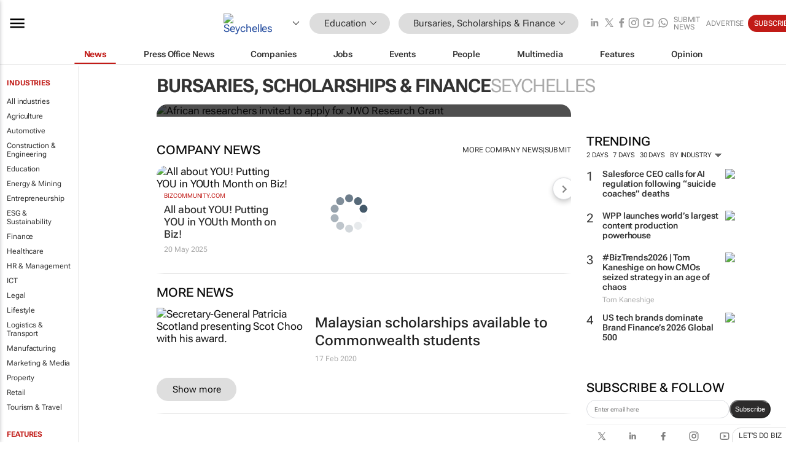

--- FILE ---
content_type: text/html; charset=utf-8
request_url: https://www.google.com/recaptcha/api2/aframe
body_size: 268
content:
<!DOCTYPE HTML><html><head><meta http-equiv="content-type" content="text/html; charset=UTF-8"></head><body><script nonce="SFP1rMQvck5wpBAw5Ld-6w">/** Anti-fraud and anti-abuse applications only. See google.com/recaptcha */ try{var clients={'sodar':'https://pagead2.googlesyndication.com/pagead/sodar?'};window.addEventListener("message",function(a){try{if(a.source===window.parent){var b=JSON.parse(a.data);var c=clients[b['id']];if(c){var d=document.createElement('img');d.src=c+b['params']+'&rc='+(localStorage.getItem("rc::a")?sessionStorage.getItem("rc::b"):"");window.document.body.appendChild(d);sessionStorage.setItem("rc::e",parseInt(sessionStorage.getItem("rc::e")||0)+1);localStorage.setItem("rc::h",'1769204822643');}}}catch(b){}});window.parent.postMessage("_grecaptcha_ready", "*");}catch(b){}</script></body></html>